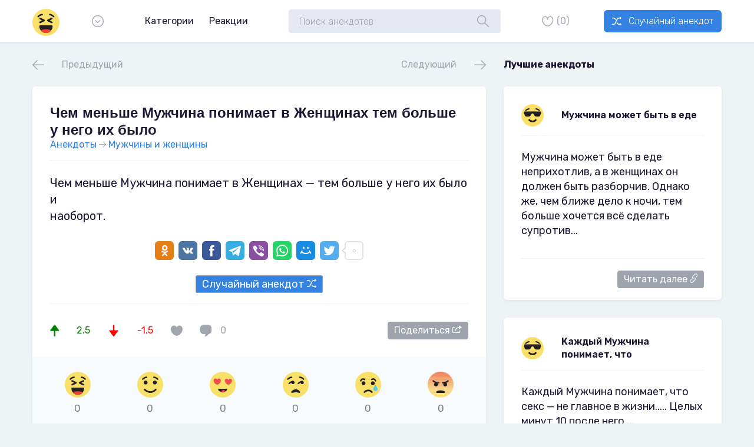

--- FILE ---
content_type: text/css
request_url: https://anekdod.com/templates/Default/fonts/icons/sharehub/style.css
body_size: 511
content:
@font-face {
  font-family: 'sharehub';
  src:  url('fonts/sharehub.eot');
  src:  url('fonts/sharehub.eot') format('embedded-opentype'),
    url('fonts/sharehub.ttf') format('truetype'),
    url('fonts/sharehub.woff') format('woff'),
    url('fonts/sharehub.svg') format('svg');
  font-weight: normal;
  font-style: normal;
}

[class^="icon-"] {
  /* use !important to prevent issues with browser extensions that change fonts */
  font-family: 'sharehub' !important;
  speak: none;
  font-style: normal;
  font-weight: normal;
  font-variant: normal;
  text-transform: none;
  line-height: 1;

  /* Better Font Rendering =========== */
  -webkit-font-smoothing: antialiased;
  -moz-osx-font-smoothing: grayscale;
}
.icon-Arrow_Down:before {
  content: "\e973";
}
.icon-Arrow_Left:before {
  content: "\e974";
}
.icon-Arrow_Right:before {
  content: "\e975";
}
.icon-Comment_Full:before {
  content: "\e9a1";
}
.icon-Downvote:before {
  content: "\e9bc";
}
.icon-Favorite_Full:before {
  content: "\e9bf";
}
.icon-Favotire_empty:before {
  content: "\e9c0";
}
.icon-Link:before {
  content: "\e9cc";
}
.icon-Randomize:before {
  content: "\e9e7";
}
.icon-Reply:before {
  content: "\e9e8";
}
.icon-Search:before {
  content: "\e9f8";
}
.icon-Share:before {
  content: "\e9f9";
}
.icon-Submit_Tick:before {
  content: "\e9fb";
}
.icon-Upvote:before {
  content: "\ea1d";
}

--- FILE ---
content_type: text/css
request_url: https://anekdod.com/templates/Default/css/style.css
body_size: 4853
content:
@import "../vendor/bootstrap/v4/css/bootstrap-grid.css";
/*! normalize.css v3.0.2 | MIT License | git.io/normalize */
html {
    font-family: sans-serif;
    -ms-text-size-adjust: 100%;
    -webkit-text-size-adjust: 100%;
}
body {
    margin: 0;
}
aside,
footer,
header,
main,
nav {
    display: block;
}
a {
    background-color: transparent;
}
a:active,
a:hover {
    outline: 0;
}
h1 {
    font-size: 2em;
    margin: 0.67em 0;
}
img {
    border: 0;
}
input,
select {
    color: inherit;
    font: inherit;
    margin: 0;
}
select {
    text-transform: none;
}
input[type="submit"] {
    -webkit-appearance: button;
    cursor: pointer;
}
input::-moz-focus-inner {
    border: 0;
    padding: 0;
}
input {
    line-height: normal;
}
input[type="search"] {
    -webkit-appearance: textfield;
    -moz-box-sizing: content-box;
    -webkit-box-sizing: content-box;
    box-sizing: content-box;
}
input[type="search"]::-webkit-search-cancel-button,
input[type="search"]::-webkit-search-decoration {
    -webkit-appearance: none;
}
/*! Source: https://github.com/h5bp/html5-boilerplate/blob/master/src/css/main.css */
@media print {
    *,
    *:before,
    *:after {
        background: transparent !important;
        color: #000 !important;
        box-shadow: none !important;
        text-shadow: none !important;
    }
    a,
    a:visited {
        text-decoration: underline;
    }
    a[href]:after {
        content: " (" attr(href) ")";
    }
    a[href^="#"]:after,
    a[href^="javascript:"]:after {
        content: "";
    }
    img {
        page-break-inside: avoid;
    }
    img {
        max-width: 100% !important;
    }
    p {
        orphans: 3;
        widows: 3;
    }
    select {
        background: #fff !important;
    }
}
* {
    -webkit-box-sizing: border-box;
    -moz-box-sizing: border-box;
    box-sizing: border-box;
}
*:before,
*:after {
    -webkit-box-sizing: border-box;
    -moz-box-sizing: border-box;
    box-sizing: border-box;
}
html {
    font-size: 10px;
    -webkit-tap-highlight-color: rgba(0, 0, 0, 0);
}

input,
select {
    font-family: inherit;
    font-size: inherit;
    line-height: inherit;
}
a {
    color: #337ab7;
    text-decoration: none;
}
a:hover,
a:focus {
    color: #23527c;
    text-decoration: underline;
}
a:focus {
    outline: thin dotted;
    outline: 5px auto -webkit-focus-ring-color;
    outline-offset: -2px;
}
img {
    vertical-align: middle;
}
ul {
    margin-top: 0;
    margin-bottom: 10px;
}
ul ul {
    margin-bottom: 0;
}
label {
    display: inline-block;
    max-width: 100%;
    margin-bottom: 5px;
    font-weight: bold;
}
input[type="search"] {
    -webkit-box-sizing: border-box;
    -moz-box-sizing: border-box;
    box-sizing: border-box;
}
.form-control {
    display: block;
    width: 100%;
    height: 34px;
    padding: 6px 12px;
    font-size: 14px;
    line-height: 1.42857143;
    color: #555555;
    background-color: #ffffff;
    background-image: none;
    border: 1px solid #cccccc;
    border-radius: 4px;
    -webkit-box-shadow: inset 0 1px 1px rgba(0, 0, 0, 0.075);
    box-shadow: inset 0 1px 1px rgba(0, 0, 0, 0.075);
    -webkit-transition: border-color ease-in-out 0.15s, box-shadow ease-in-out 0.15s;
    -o-transition: border-color ease-in-out 0.15s, box-shadow ease-in-out 0.15s;
    transition: border-color ease-in-out 0.15s, box-shadow ease-in-out 0.15s;
}
.form-control:focus {
    border-color: #66afe9;
    outline: 0;
    -webkit-box-shadow: inset 0 1px 1px rgba(0, 0, 0, 0.075), 0 0 8px rgba(102, 175, 233, 0.6);
    box-shadow: inset 0 1px 1px rgba(0, 0, 0, 0.075), 0 0 8px rgba(102, 175, 233, 0.6);
}
.form-control::-moz-placeholder {
    color: #999999;
    opacity: 1;
}
.form-control:-ms-input-placeholder {
    color: #999999;
}
.form-control::-webkit-input-placeholder {
    color: #999999;
}
input[type="search"] {
    -webkit-appearance: none;
}
@-ms-viewport {
    width: device-width;
}

body {
    font-family: "Rubik", sans-serif;
    background-color: #eef3f6;
    font-size: 16px;
    color: #1e1633;
    line-height: 1.4;
    font-weight: 400;
    text-rendering: optimizeLegibility;
    -webkit-font-smoothing: antialiased;
    -moz-osx-font-smoothing: grayscale;
}
h1 {
    color: #1e1633;
    font-family: "Signika", sans-serif;
    font-weight: 300;
    margin: 0;
}
h1 {
    font-size: 24px;
    line-height: 1.24;
}
h2 {
    color: #1e1633;
    font-family: "Signika", sans-serif;
    font-weight: 300;
    margin: 0;
}
h2 {
    font-size: 22px;
    line-height: 1.24;
}
p {
    margin: 0 0 10px;
}
img {
    width: 100%;
    height: auto;
    image-rendering: auto;
}
a {
    color: #3482e2;
}
a:hover,
a:visited,
a:active,
a:link {
    color: #3482e2;
    text-decoration: none;
}
ul {
    padding: 0;
    margin: 0;
    list-style: none;
}
label {
    margin: 0;
}
[class^="icon-"] {
    color: #a1a5ae;
    font-size: 16px;
}

input.form-control {
    height: 40px;
    padding: 6px 18px;
    font-weight: 300;
    font-size: 16px;
    -webkit-box-shadow: none !important;
    box-shadow: none !important;
}
input.form-control:focus {
    border-color: #3482e2;
}
input.form-control::-webkit-input-placeholder {
    color: #9fa3ac;
    font-weight: 300;
    font-size: 16px;
}
input.form-control::-moz-placeholder {
    color: #9fa3ac;
    font-weight: 300;
    font-size: 16px;
}
input.form-control:-ms-input-placeholder {
    color: #9fa3ac;
    font-weight: 300;
    font-size: 16px;
}
input.form-control:-moz-placeholder {
    color: #1e1633;
    font-weight: 300;
    font-size: 16px;
}
.sh-btn {
    height: 38px;
    padding-left: 12px;
    padding-right: 12px;
    background-color: #3482e2;
    font-weight: 300;
    border-radius: 6px;
    border: solid 2px #3482e2;
    align-items: center;
    display: -moz-box;
    display: -ms-flexbox;
    display: -webkit-flex;
    display: flex;
}
.sh-btn i {
    margin-right: 12px;
}
.sh-btn,
.sh-btn i {
    color: #ffffff;
    -webkit-transition: 0.7s;
    -o-transition: 0.7s;
    transition: 0.7s;
}
.sh-btn:visited,
.sh-btn:active,
.sh-btn:link,
.sh-btn:visited i,
.sh-btn:active i,
.sh-btn:link i {
    color: #ffffff;
}
.sh-btn:hover {
    background-color: #ffffff;
}
.sh-btn:hover,
.sh-btn:hover i {
    color: #3482e2;
}
.sh-btn-icon {
    align-items: center;
    display: -moz-inline-box;
    display: -ms-inline-flexbox;
    display: -webkit-inline-flex;
    display: inline-flex;
}
.sh-btn-icon > i {
    font-size: 20px;
    cursor: pointer;
}
.sh-btn-icon > i,
.sh-btn-icon > span {
    color: #a1a5ae;
    -webkit-transition: 0.4s;
    -o-transition: 0.4s;
    transition: 0.4s;
}
.sh-btn-icon:hover > i,
.sh-btn-icon:hover > span {
    color: #1e1633;
}
.sh-btn-icon.active > i {
    color: #3482e2;
}
.sh-logo {
    display: inline-block;
    width: 46px;
    height: 42px;
}
.sh-logo img {
    max-width: 100%;
    width: auto;
    height: auto;
}
.sh-logo img:not(:first-child) {
    display: none;
}
.sh-logo__invert {
    z-index: 100;
}
.sh-logo__invert img:first-child {
    display: none;
}
.sh-logo__invert img:last-child {
    display: block;
}
.sh-avatar {
    display: block;
    background-color: #ffffff;
    border-radius: 6px;
    min-width: 38px;
    width: 38px;
    height: 38px;
}
.sh-content-head {
    padding-top: 26px;
    padding-bottom: 26px;
    align-items: center;
    flex-wrap: wrap;
    justify-content: space-between;
    display: -moz-box;
    display: -ms-flexbox;
    display: -webkit-flex;
    display: flex;
}
.sh-content-head__flex-off {
    display: block;
}
.sh-content-head__btn-prev i {
    margin-right: 30px;
}
@media only screen and (max-width: 479px) {
    .sh-content-head__btn-prev span {
        display: none;
    }
}
.sh-content-head__btn-next span {
    margin-right: 30px;
}
@media only screen and (max-width: 479px) {
    .sh-content-head__btn-next span {
        display: none;
    }
}
.sh-content-head .row [class^="col-"] {
    align-items: center;
    display: -moz-box;
    display: -ms-flexbox;
    display: -webkit-flex;
    display: flex;
}
.sh-content-head__navigation {
    width: 100%;
    justify-content: space-between;
    display: -moz-box;
    display: -ms-flexbox;
    display: -webkit-flex;
    display: flex;
}
@media only screen and (max-width: 1024px) {
    .sh-content-head__navigation {
        margin-bottom: 20px;
    }
}
.sh-content-head__right-col {
    width: 100%;
    justify-content: space-between;
    display: -moz-box;
    display: -ms-flexbox;
    display: -webkit-flex;
    display: flex;
}
.sh-content-head__text div {
    font-weight: 700;
}
.sh-section {
    padding: 30px 30px 0;
    margin-bottom: 30px;
    background-color: #ffffff;
    border-radius: 6px;
    -webkit-box-shadow: 0px 2px 6px -2px rgba(0, 0, 0, 0.1);
    box-shadow: 0px 2px 6px -2px rgba(0, 0, 0, 0.1);
}
.sh-section__wrap {
    visibility: hidden;
}
.sh-section__wrap.sh-section__isotope-init {
    visibility: visible;
}
.sh-section__head,
.sh-section__content {
    border-bottom: solid 1px #f3f3f3;
}
.sh-section__head {
    padding-bottom: 15px;
    align-items: center;
    display: -moz-box;
    display: -ms-flexbox;
    display: -webkit-flex;
    display: flex;
}
.sh-section__avatar {
    margin-right: 30px;
}
.sh-section__name {
    display: block;
    margin-right: 10px;
    font-weight: 600;
}
.sh-section__name:visited,
.sh-section__name:active,
.sh-section__name:link {
    color: #1e1633;
}
.sh-section__passed {
    display: block;
    color: #9fa3ac;
}
.sh-section__content {
    padding-top: 24px;
}
.sh-section__content > p {
    font-size: 18px;
}
.sh-section__image {
    position: relative;
}
.sh-section__image img {
    border-radius: 6px;
}
.sh-section__footer {
    padding-top: 20px;
    padding-bottom: 30px;
    flex-wrap: wrap;
    align-items: center;
    display: -moz-box;
    display: -ms-flexbox;
    display: -webkit-flex;
    display: flex;
    justify-content: space-between;
}
.sh-section__footer .sh-btn-icon {
    margin-top: 10px;
}
.sh-section__btn-upvote,
.sh-section__btn-downvote,
.sh-section__btn-like,
.sh-section__btn-comment {
    margin-right: 30px;
}
.sh-section__btn-comment span,
.sh-section__btn-downvote span,
.sh-section__btn-upvote span {
    margin-left: 15px;
}
.sh-section__btn-awesome {
    padding: 3px 10px;
    margin-top: 10px;
    background-color: #9fa3ac;
    border: solid 1px #9fa3ac;
    border-radius: calc(6px * 0.6);
    text-align: center;
    -webkit-transition: 0.7s;
    -o-transition: 0.7s;
    transition: 0.7s;
}
.sh-section__btn-awesome:visited,
.sh-section__btn-awesome:active,
.sh-section__btn-awesome:link {
    color: #ffffff;
}
.sh-section__btn-awesome:hover {
    background-color: #ffffff;
    color: #9fa3ac;
}
.sh-section__btns-right {
    margin-left: auto;
    align-items: center;
    display: -moz-box;
    display: -ms-flexbox;
    display: -webkit-flex;
    display: flex;
}
.sh-section__feeling {
    padding: 15px 15px 20px;
    margin: 0 -30px;
    background-color: #f7fbfd;
    border-bottom-right-radius: 6px;
    border-bottom-left-radius: 6px;
}
.sh-add-comment {
    padding: 26px 30px;
    margin-bottom: 30px;
    background-color: #ffffff;
    border-radius: 6px;
    -webkit-box-shadow: 0px 2px 6px -2px rgba(0, 0, 0, 0.1);
    box-shadow: 0px 2px 6px -2px rgba(0, 0, 0, 0.1);
}
.sh-add-comment form input.form-control {
    background-color: #e9e9e9;
    padding: 0 10px;
}
.sh-add-comment__content {
    margin-top: 50px;
    align-items: center;
    flex-wrap: wrap;
    display: -moz-box;
    display: -ms-flexbox;
    display: -webkit-flex;
    display: flex;
}
.sh-add-comment__content > span {
    color: #9fa3ac;
}
.sh-comments {
    margin-bottom: 30px;
}
.sh-comments__head {
    padding-bottom: 20px;
    border-bottom: solid 1px #e6e9f1;
    flex-wrap: wrap;
    display: -moz-box;
    display: -ms-flexbox;
    display: -webkit-flex;
    display: flex;
}
.sh-comments__title {
    margin-bottom: 10px;
    font-size: 18px;
    font-weight: 600;
}
.sh-comments__section {
    margin-top: 30px;
    display: -moz-box;
    display: -ms-flexbox;
    display: -webkit-flex;
    display: flex;
}
.sh-comments__section p {
    margin-top: 15px;
}
.sh-comments__avatar {
    margin-right: 30px;
}
.sh-comments__content {
    width: 100%;
}
.sh-comments__name {
    white-space: pre;
    font-weight: 600;
}
.sh-comments__name:visited,
.sh-comments__name:active,
.sh-comments__name:link {
    color: #1e1633;
}
.sh-comments__passed {
    color: #9fa3ac;
}
.sh-comments__info {
    margin-top: 5px;
}
.sh-comments__info .sh-btn-icon {
    margin-right: 30px;
    margin-top: 10px;
}
.sh-comments__info .sh-btn-icon span {
    margin-left: 15px;
}
.sh-feeling {
    justify-content: space-around;
    display: -moz-box;
    display: -ms-flexbox;
    display: -webkit-flex;
    display: flex;
}
@media only screen and (max-width: 768px) {
    .sh-feeling {
        flex-wrap: wrap;
        justify-content: space-around;
    }
}
.sh-feeling a {
    width: 44px;
    margin: 15px 4px 0;
    text-align: center;
}
.sh-header {
    position: relative;
    padding-top: 15px;
    padding-bottom: 15px;
    background-color: #ffffff;
    border-bottom: solid 1px #e5e9ec;
    z-index: 100000;
    -webkit-box-shadow: 0px 1px 2px -1px rgba(0, 0, 0, 0.1);
    box-shadow: 0px 1px 2px -1px rgba(0, 0, 0, 0.1);
}
.sh-header > .container {
    flex-wrap: wrap;
    align-items: center;
    align-content: center;
    display: -moz-box;
    display: -ms-flexbox;
    display: -webkit-flex;
    display: flex;
}
@media only screen and (min-width: 1211px) {
    .sh-header > .container {
        justify-content: space-between;
    }
}
.sh-header > .container.static {
    position: static;
}
.sh-header .sh-logo {
    margin-right: 16px;
}
.sh-header__btn-dropdown {
    margin-right: 30px;
}
.sh-header__btn-dropdown i {
    color: #a1a5ae;
}
.sh-header__btn-notification i {
    color: #4bc071;
}

.sh-header__menu > li {
    display: inline-block;
}
.sh-header__menu > li:not(:last-child) {
    margin-right: 22px;
}
.sh-header__menu > li a {
    color: #1e1633;
}
.sh-header__menu > li.active > a {
    color: #3482e2;
}
.sh-header__menu-transition {
    position: absolute;
    bottom: 100%;
    left: 0;
    z-index: 10;
}
.sh-header__nav {
    display: none;
    position: absolute;
    width: 100%;
    padding: 24px;
    top: 100%;
    left: 0;
    right: 0;
    background-color: #ffffff;
    background-image: url("../images/menu-bg.jpg");
    background-position: cover;
    border-top: solid 1px #e5e9ec;
    border-bottom: solid 1px #e6e9f1;
}
.sh-header__nav > .container {
    flex-wrap: wrap;
    justify-content: space-around;
    display: -moz-box;
    display: -ms-flexbox;
    display: -webkit-flex;
    display: flex;
}
.sh-header__nav > .container ul {
    margin: 15px 0;
    flex-direction: column;
    display: -moz-box;
    display: -ms-flexbox;
    display: -webkit-flex;
    display: flex;
}
@media only screen and (max-width: 768px) {
    .sh-header__nav > .container ul {
        width: 50%;
    }
}
.sh-header__nav > .container ul li {
    text-align: center;
}
.sh-header__nav > .container ul li:not(:first-child) {
    margin-top: 8px;
}
.sh-header__nav > .container ul li a:hover {
    color: #3482e2;
    text-decoration: underline;
}
.sh-header__nav-feeling {
    margin: 0 -30px;
    margin-bottom: 15px;
}
@media only screen and (min-width: 769px) {
    .sh-header__nav-feeling {
        justify-content: space-between;
    }
}
@media only screen and (max-width: 768px) {
    .sh-header__nav-feeling {
        justify-content: space-around;
    }
}
.sh-header__nav-feeling a {
    width: 100px;
    padding-left: 15px;
    padding-right: 15px;
    margin-left: 0;
    margin-right: 0;
    text-align: center;
}
.sh-header__search {
    position: relative;
}
.sh-header__search label input {
    padding-right: 40px;
    max-width: 100%;
    background-color: #e6e9f1;
    border: none;
    outline: none;
}
@media only screen and (min-width: 1484px) {
    .sh-header__search label input {
        width: 320px;
    }
}
@media only screen and (max-width: 1483px) and (min-width: 769px) {
    .sh-header__search label input {
        width: 360px;
    }
}
@media only screen and (max-width: 768px) {
    .sh-header__search,
    .sh-header__search label,
    .sh-header__search input {
        width: 100%;
    }
}
.sh-header__search i {
    position: absolute;
    top: 50%;
    right: 20px;
    margin-top: -10px;
    font-size: 20px;
}
@media only screen and (min-width: 1484px) {
    .sh-header__menu,
    .sh-header__search {
        margin-right: 30px;
    }
}
@media only screen and (min-width: 769px) and (max-width: 1483px) {
    .sh-header__menu,
    .sh-header__search {
        margin-right: 30px;
    }
}
.sh-header__control {
    position: relative;
    flex-wrap: wrap;
    justify-content: space-between;
    align-items: center;
    display: -moz-box;
    display: -ms-flexbox;
    display: -webkit-flex;
    display: flex;
}
@media only screen and (min-width: 1484px) {
    .sh-header__control {
        width: 100px;
    }
}
@media only screen and (max-width: 1483px) {
    .sh-header__control a {
        margin-right: 20px;
    }
}
@media only screen and (max-width: 1210px) {
    .sh-header .sh-logo,
    .sh-header__btn-dropdown,
    .sh-header__menu,
    .sh-header__search,
    .sh-header__control {
        margin-bottom: 10px;
    }
}
.sh-header__btn-dropdown {
    position: relative;
}
.sh-header__btn-dropdown i {
    cursor: pointer;
    -webkit-transition: 0.7s;
    -o-transition: 0.7s;
    transition: 0.7s;
}
.sh-header__btn-dropdown.active {
    z-index: 100;
}
.sh-header__btn-dropdown.active i {
    color: #ffffff;
    -webkit-transform: rotate(180deg);
    -ms-transform: rotate(180deg);
    -o-transform: rotate(180deg);
    transform: rotate(180deg);
}
.sh-header__dropdown {
    display: none;
    position: absolute;
    width: 240px;
    padding: 70px 30px 22px;
    top: -20px;
    left: -15px;
    background-color: #3482e2;
    z-index: 10;
    -webkit-box-shadow: 0px 2px 6px -2px rgba(0, 0, 0, 0.1);
    box-shadow: 0px 2px 6px -2px rgba(0, 0, 0, 0.1);
}
.sh-header__dropdown li:not(:first-child) {
    margin-top: 14px;
}
.sh-header__dropdown li a:visited,
.sh-header__dropdown li a:active,
.sh-header__dropdown li a:link {
    color: #ffffff;
}
.sh-footer {
    padding: 40px 15px 70px;
    display: -moz-box;
    display: -ms-flexbox;
    display: -webkit-flex;
    display: flex;
    justify-content: center;
    align-items: center;
    text-align: center;
}
.green i,
.green span {
    color: #008000 !important;
}
.red i,
.red span {
    color: #ff0000 !important;
}

/*---Dialog and popup Windows jQuery UI---*/
.ui-front {
    z-index: 1000;
}

.ui-widget-overlay {
    background: #000;
    opacity: 0.5;
    left: 0;
    top: 0;
    right: 0;
    bottom: 0;
    position: fixed;
}
.ui-helper-clearfix:after {
    clear: both;
    content: ".";
    display: block;
    height: 0;
    visibility: hidden;
}
.ui-helper-clearfix {
    display: inline-block;
}
* html .ui-helper-clearfix {
    height: 1%;
}
.ui-helper-clearfix {
    display: block;
}
.ui-dialog {
    text-align: left;
    overflow: hidden;
    padding: 0;
    position: absolute;
    width: 370px;
    border-radius: 2px;
    box-shadow: 0 8px 40px -10px rgba(0, 0, 0, 0.3);
    border: 1px solid #e6e6e6;
    border-color: rgba(0, 0, 0, 0.1);
    background-color: #f7f7f7;
    background-clip: padding-box;
    outline: none;
}
.ui-dialog-titlebar {
    padding: 20px 20px;
    position: relative;
}
.ui-dialog-title {
    float: left;
    font-weight: bold;
    font-size: 1.15em;
}
.ui-dialog-titlebar-close {
    position: absolute;
    right: 10px;
    top: 50%;
    margin-top: -16px !important;
    height: 23px !important;
    width: 32px;
    border: 0 none !important;
    background-color: inherit !important;
    box-shadow: none !important;
    padding: 0px !important;
}
.ui-dialog-titlebar-close .ui-icon {
    display: block;
    margin: 10px auto 0 auto;
    width: 12px;
    height: 12px;
    background-image: url([data-uri]);
    -webkit-background-size: 12px auto;
    background-size: 12px auto;
    opacity: 0.5;
}
.ui-button {
    float: right;
    border: 0 none;
    display: inline-block;
    vertical-align: middle;
    cursor: pointer;
    height: 36px;
    border-radius: 18px;
    line-height: 22px;
    outline: none;
    background-color: #3394e6;
    color: #fff;
    border: 0 none;
    padding: 7px 22px;
    text-decoration: none !important;
    box-shadow: 0 1px 2px 0 rgba(0, 0, 0, 0.2);
    -webkit-box-shadow: 0 1px 2px 0 rgba(0, 0, 0, 0.2);
    -moz-box-sizing: border-box;
    -webkit-box-sizing: border-box;
    box-sizing: border-box;
    -webkit-transition: all ease 0.1s;
    transition: all ease 0.1s;
}
.ui-dialog-titlebar-close:hover .ui-icon {
    opacity: 1;
}
.ui-icon,
.ui-button-icon-only {
    overflow: hidden;
    text-indent: -9999px;
}
.ui-dialog label {
    color: #575757;
}
.ui-dialog-content {
    padding: 20px;
    border: 1px solid #fff;
    overflow: auto;
    position: relative;
    zoom: 1;
}
.loginbox.ui-dialog,
.loginbox .ui-dialog-content {
    overflow: visible !important;
}
.ui-dialog-content h2 {
    display: inline;
    font-size: 1em;
    font-weight: bold;
}
.ui-dialog .ui-dialog-buttonpane {
    padding: 20px;
    text-align: center;
}
.ui-dialog .ui-resizable-se {
    bottom: 3px;
    height: 14px;
    right: 3px;
    width: 14px;
}
.ui-draggable .ui-dialog-titlebar {
    cursor: move;
}
.ui-state-error {
    background: #fef1ec 50% 50% repeat-x !important;
    border: 1px solid #cd0a0a;
    color: #cd0a0a;
}
.ui-button {
    margin: 0 3px;
}
.ui-helper-hidden-accessible {
    display: none;
}

#favmod-count {
    margin-left: 5px;
}

.sh-section__image {
    position: relative;
    text-align: left;
    color: white;
}
.top-left {
    position: absolute;
    top: 15px;
    left: 15px;
    margin-right: 15px;
}

.navigation {
    text-align: center;
    clear: both;
    display: block;
    line-height: 20px;
    cursor: default;
    margin-bottom: 15px;
    margin-right: 3px;
    padding: 8px;
}
.navigation span {
    color: #fff;
}
.navigation span {
    text-decoration: none;
    text-align: center;
    border-radius: 3px;
    color: #fff;
    display: inline-block;
    padding: 8px 15px 8px 15px;
    background: #3482e2;
}
.navigation span:hover {
    background: #3482e2;
    text-decoration: none;
}
.navigation a {
    background: #818181;
    border-radius: 3px;
    color: #fff;
    display: inline-block;
    padding: 8px 15px 8px 15px;
    text-align: center;
    text-decoration: none;
}
.navigation a:hover {
    color: #fff;
    background: #363739;
    text-decoration: none;
}
.share {
    text-align: center;
    margin: 15px;
    padding: 10px 0;
}
.share-active {
    background-color: #e0e2e6;
    border-radius: 5px;
}

@media (max-width: 768px) {
    .sh-section__content {
        font-size: 16px;
    }
}
@media (min-width: 769px) and (max-width: 1024px) {
    .sh-section__content {
        font-size: 26px;
    }
}
@media (min-width: 1025px) and (max-width: 1209px) {
    .sh-section__content {
        font-size: 20px;
    }
}
@media (min-width: 1210px) {
    .sh-section__content {
        font-size: 26px;
    }
}

--- FILE ---
content_type: text/css
request_url: https://anekdod.com/templates/Default/vendor/bootstrap/v4/css/bootstrap-grid.css
body_size: 576
content:
@-ms-viewport {
    width: device-width;
}
html {
    box-sizing: border-box;
    -ms-overflow-style: scrollbar;
}

*,
*::before,
*::after {
    box-sizing: inherit;
}

.container {
    position: relative;
    margin-left: auto;
    margin-right: auto;
    padding-right: 15px;
    padding-left: 15px;
}
@media (min-width: 480px) {
    .container {
        padding-right: 15px;
        padding-left: 15px;
    }
}
@media (min-width: 769px) {
    .container {
        padding-right: 15px;
        padding-left: 15px;
    }
}
@media (min-width: 1025px) {
    .container {
        padding-right: 15px;
        padding-left: 15px;
    }
}
@media (min-width: 1210px) {
    .container {
        padding-right: 15px;
        padding-left: 15px;
    }
}
@media (min-width: 480px) {
    .container {
        width: 450px;
        max-width: 100%;
    }
}
@media (min-width: 769px) {
    .container {
        width: 740px;
        max-width: 100%;
    }
}
@media (min-width: 1025px) {
    .container {
        width: 992px;
        max-width: 100%;
    }
}
@media (min-width: 1210px) {
    .container {
        width: 1200px;
        max-width: 100%;
    }
}

.row {
    display: flex;
    flex-wrap: wrap;
    margin-right: -15px;
    margin-left: -15px;
}
@media (min-width: 480px) {
    .row {
        margin-right: -15px;
        margin-left: -15px;
    }
}
@media (min-width: 769px) {
    .row {
        margin-right: -15px;
        margin-left: -15px;
    }
}
@media (min-width: 1025px) {
    .row {
        margin-right: -15px;
        margin-left: -15px;
    }
}
@media (min-width: 1210px) {
    .row {
        margin-right: -15px;
        margin-left: -15px;
    }
}

.col-sm-12,
.col-lg-4,
.col-lg-6,
.col-lg-8,
.col-lg-12 {
    position: relative;
    width: 100%;
    min-height: 1px;
    padding-right: 15px;
    padding-left: 15px;
}
@media (min-width: 480px) {
    .col-sm-12,
    .col-lg-4,
    .col-lg-6,
    .col-lg-8,
    .col-lg-12 {
        padding-right: 15px;
        padding-left: 15px;
    }
}
@media (min-width: 769px) {
    .col-sm-12,
    .col-lg-4,
    .col-lg-6,
    .col-lg-8,
    .col-lg-12 {
        padding-right: 15px;
        padding-left: 15px;
    }
}
@media (min-width: 1025px) {
    .col-sm-12,
    .col-lg-4,
    .col-lg-6,
    .col-lg-8,
    .col-lg-12 {
        padding-right: 15px;
        padding-left: 15px;
    }
}
@media (min-width: 1210px) {
    .col-sm-12,
    .col-lg-4,
    .col-lg-6,
    .col-lg-8,
    .col-lg-12 {
        padding-right: 15px;
        padding-left: 15px;
    }
}

@media (min-width: 480px) {
    .col-sm-12 {
        flex: 0 0 100%;
        max-width: 100%;
    }
}
@media (min-width: 1025px) {
    .col-lg-4 {
        flex: 0 0 33.33333%;
        max-width: 33.33333%;
    }

    .col-lg-6 {
        flex: 0 0 50%;
        max-width: 50%;
    }

    .col-lg-8 {
        flex: 0 0 66.66667%;
        max-width: 66.66667%;
    }

    .col-lg-12 {
        flex: 0 0 100%;
        max-width: 100%;
    }
}
@media (max-width:767px){
    .hidden-xs{
        display:none!important
    }
}
@media (min-width:768px) and (max-width:991px){
    .hidden-sm{
        display:none!important
    }
}
@media (min-width:992px) and (max-width:1199px){
    .hidden-md{
        display:none!important
    }
}
@media (min-width:1200px){
    .hidden-lg{
        display:none!important
    }
}

--- FILE ---
content_type: image/svg+xml
request_url: https://anekdod.com/templates/Default/fonts/icons/sharehub/svg/Doubt.svg
body_size: 1241
content:
<?xml version="1.0" encoding="utf-8"?>
<!-- Generator: Adobe Illustrator 16.0.0, SVG Export Plug-In . SVG Version: 6.00 Build 0)  -->
<!DOCTYPE svg PUBLIC "-//W3C//DTD SVG 1.1//EN" "http://www.w3.org/Graphics/SVG/1.1/DTD/svg11.dtd">
<svg version="1.1" id="Layer_1" xmlns="http://www.w3.org/2000/svg" xmlns:xlink="http://www.w3.org/1999/xlink" x="0px" y="0px"
	 width="144.441px" height="144.441px" viewBox="0 0 144.441 144.441" enable-background="new 0 0 144.441 144.441"
	 xml:space="preserve">
<g>
	<g>
		<circle fill="#F8E069" cx="72.221" cy="72.221" r="72.221"/>
	</g>
</g>
<g>
	<g>
		<path fill="#231F20" d="M115.782,45.281c-1.026,0-2.053-0.392-2.837-1.176c-8.893-8.893-17.711-9.142-17.798-9.142
			c-2.215,0-4.012-1.797-4.012-4.013c0-2.215,1.797-4.012,4.012-4.012c0.489,0,12.11,0.131,23.472,11.492
			c1.567,1.566,1.567,4.107,0,5.674C117.836,44.89,116.809,45.281,115.782,45.281z"/>
	</g>
</g>
<g>
	<g>
		<path fill="#231F20" d="M28.659,45.281c-1.026,0-2.054-0.392-2.837-1.176c-1.567-1.566-1.567-4.107,0-5.674
			C37.184,27.07,48.805,26.939,49.293,26.939c2.216,0,4.013,1.797,4.013,4.012c0,2.207-1.78,3.997-3.983,4.013
			c-0.422,0.008-8.974,0.29-17.826,9.142C30.712,44.89,29.686,45.281,28.659,45.281z"/>
	</g>
</g>
<g>
	<g>
		<path fill="#231F20" d="M87.123,69.354c-1.026,0-2.053-0.392-2.836-1.175c-1.568-1.566-1.568-4.107,0-5.674
			c11.361-11.362,22.981-11.493,23.471-11.493c2.216,0,4.013,1.797,4.013,4.013c0,2.206-1.78,3.996-3.983,4.012
			c-0.422,0.008-8.974,0.29-17.827,9.143C89.177,68.963,88.15,69.354,87.123,69.354z"/>
	</g>
</g>
<g>
	<g>
		<path fill="#231F20" d="M51.586,113.489c0,0,20.635-24.073,41.27,0C92.855,113.489,74.8,106.611,51.586,113.489z"/>
	</g>
	<g>
		<path fill="#231F20" d="M92.854,118.075c-0.541,0-1.09-0.097-1.619-0.296c-0.122-0.046-7.546-2.762-18.632-2.762
			c-6.657,0-13.291,0.965-19.713,2.868c-1.948,0.579-4.045-0.197-5.151-1.901c-1.105-1.707-0.956-3.936,0.366-5.479
			c0.431-0.501,10.708-12.3,24.881-12.3c8.393,0,16.159,4.035,23.09,11.996c0.856,0.833,1.388,1.999,1.388,3.288
			c0,2.513-2.02,4.554-4.525,4.586C92.91,118.075,92.882,118.075,92.854,118.075z"/>
	</g>
</g>
<g>
	<g>
		<path fill="#231F20" d="M103.172,60.184c0,2.85,2.311,5.159,5.159,5.159l0,0c2.849,0,5.158-2.31,5.158-5.159l0,0
			c0-2.849-2.31-5.158-5.158-5.158l0,0C105.482,55.025,103.172,57.335,103.172,60.184L103.172,60.184z"/>
	</g>
	<g>
		<path fill="#231F20" d="M108.331,69.354c-5.057,0-9.171-4.114-9.171-9.171s4.114-9.171,9.171-9.171s9.171,4.114,9.171,9.171
			S113.388,69.354,108.331,69.354z"/>
	</g>
</g>
<g>
	<g>
		<path fill="#231F20" d="M35.537,69.354c-1.026,0-2.053-0.392-2.837-1.175c-1.567-1.566-1.567-4.107,0-5.674
			c11.362-11.362,22.982-11.493,23.472-11.493c2.215,0,4.012,1.797,4.012,4.013c0,2.206-1.779,3.996-3.982,4.012
			c-0.423,0.008-8.975,0.29-17.827,9.143C37.59,68.963,36.563,69.354,35.537,69.354z"/>
	</g>
</g>
<g>
	<g>
		<path fill="#231F20" d="M51.586,60.184c0,2.85,2.31,5.159,5.159,5.159l0,0c2.849,0,5.158-2.31,5.158-5.159l0,0
			c0-2.849-2.31-5.158-5.158-5.158l0,0C53.896,55.025,51.586,57.335,51.586,60.184L51.586,60.184z"/>
	</g>
	<g>
		<path fill="#231F20" d="M56.745,69.354c-5.057,0-9.171-4.114-9.171-9.171s4.114-9.171,9.171-9.171s9.171,4.114,9.171,9.171
			S61.802,69.354,56.745,69.354z"/>
	</g>
</g>
</svg>


--- FILE ---
content_type: image/svg+xml
request_url: https://anekdod.com/templates/Default/fonts/icons/sharehub/svg/Angry.svg
body_size: 2012
content:
<?xml version="1.0" encoding="utf-8"?>
<!-- Generator: Adobe Illustrator 16.0.0, SVG Export Plug-In . SVG Version: 6.00 Build 0)  -->
<!DOCTYPE svg PUBLIC "-//W3C//DTD SVG 1.1//EN" "http://www.w3.org/Graphics/SVG/1.1/DTD/svg11.dtd">
<svg version="1.1" id="Layer_1" xmlns="http://www.w3.org/2000/svg" xmlns:xlink="http://www.w3.org/1999/xlink" x="0px" y="0px"
	 width="144px" height="144px" viewBox="0 0 144 144" enable-background="new 0 0 144 144" xml:space="preserve">
<g>
	<g>
		<defs>
			<circle id="SVGID_1_" cx="71.909" cy="71.909" r="71.909"/>
		</defs>
		<clipPath id="SVGID_2_">
			<use xlink:href="#SVGID_1_"  overflow="visible"/>
		</clipPath>
		<g clip-path="url(#SVGID_2_)">
			<path fill="#F7E06A" d="M0,144h143.818H0z"/>
		</g>
		<g clip-path="url(#SVGID_2_)">
			<rect y="142" fill="#F7E06A" width="144" height="2"/>
		</g>
		<g clip-path="url(#SVGID_2_)">
			<rect y="138" fill="#F7DF69" width="144" height="4"/>
		</g>
		<g clip-path="url(#SVGID_2_)">
			<rect y="136" fill="#F7DE69" width="144" height="2"/>
		</g>
		<g clip-path="url(#SVGID_2_)">
			<rect y="134" fill="#F7DD68" width="144" height="2"/>
		</g>
		<g clip-path="url(#SVGID_2_)">
			<rect y="131" fill="#F7DC67" width="144" height="3"/>
		</g>
		<g clip-path="url(#SVGID_2_)">
			<rect y="128" fill="#F7DB66" width="144" height="3"/>
		</g>
		<g clip-path="url(#SVGID_2_)">
			<rect y="126" fill="#F7DA66" width="144" height="2"/>
		</g>
		<g clip-path="url(#SVGID_2_)">
			<rect y="123" fill="#F6D865" width="144" height="3"/>
		</g>
		<g clip-path="url(#SVGID_2_)">
			<rect y="120" fill="#F6D764" width="144" height="3"/>
		</g>
		<g clip-path="url(#SVGID_2_)">
			<rect y="118" fill="#F6D663" width="144" height="2"/>
		</g>
		<g clip-path="url(#SVGID_2_)">
			<rect y="115" fill="#F6D563" width="144" height="3"/>
		</g>
		<g clip-path="url(#SVGID_2_)">
			<rect y="112" fill="#F6D462" width="144" height="3"/>
		</g>
		<g clip-path="url(#SVGID_2_)">
			<rect y="110" fill="#F6D361" width="144" height="2"/>
		</g>
		<g clip-path="url(#SVGID_2_)">
			<rect y="108" fill="#F6D361" width="144" height="2"/>
		</g>
		<g clip-path="url(#SVGID_2_)">
			<rect y="108" fill="#F6D261" width="143.818" height="0"/>
		</g>
		<g clip-path="url(#SVGID_2_)">
			<rect y="107" fill="#F6D160" width="144" height="1"/>
		</g>
		<g clip-path="url(#SVGID_2_)">
			<rect y="106" fill="#F6D060" width="144" height="1"/>
		</g>
		<g clip-path="url(#SVGID_2_)">
			<rect y="105" fill="#F6CF5F" width="144" height="1"/>
		</g>
		<g clip-path="url(#SVGID_2_)">
			<rect y="105" fill="#F6CE5F" width="143.818" height="0"/>
		</g>
		<g clip-path="url(#SVGID_2_)">
			<rect y="104" fill="#F6CD5E" width="144" height="1"/>
		</g>
		<g clip-path="url(#SVGID_2_)">
			<rect y="103" fill="#F6CC5E" width="144" height="1"/>
		</g>
		<g clip-path="url(#SVGID_2_)">
			<rect y="103" fill="#F6CB5D" width="143.818" height="0"/>
		</g>
		<g clip-path="url(#SVGID_2_)">
			<rect y="102" fill="#F6CA5D" width="144" height="1"/>
		</g>
		<g clip-path="url(#SVGID_2_)">
			<rect y="100" fill="#F5C95C" width="144" height="2"/>
		</g>
		<g clip-path="url(#SVGID_2_)">
			<rect y="99" fill="#F5C85C" width="144" height="1"/>
		</g>
		<g clip-path="url(#SVGID_2_)">
			<rect y="99" fill="#F5C75B" width="143.818" height="0"/>
		</g>
		<g clip-path="url(#SVGID_2_)">
			<rect y="98" fill="#F5C65B" width="144" height="1"/>
		</g>
		<g clip-path="url(#SVGID_2_)">
			<rect y="97" fill="#F5C55A" width="144" height="1"/>
		</g>
		<g clip-path="url(#SVGID_2_)">
			<rect y="96" fill="#F5C45A" width="144" height="1"/>
		</g>
		<g clip-path="url(#SVGID_2_)">
			<rect y="96" fill="#F5C359" width="143.818" height="0"/>
		</g>
		<g clip-path="url(#SVGID_2_)">
			<rect y="95" fill="#F5C259" width="144" height="1"/>
		</g>
		<g clip-path="url(#SVGID_2_)">
			<rect y="94" fill="#F5C158" width="144" height="1"/>
		</g>
		<g clip-path="url(#SVGID_2_)">
			<rect y="92" fill="#F5C058" width="144" height="2"/>
		</g>
		<g clip-path="url(#SVGID_2_)">
			<rect y="92" fill="#F5BF57" width="143.818" height="0"/>
		</g>
		<g clip-path="url(#SVGID_2_)">
			<rect y="91" fill="#F5BE57" width="144" height="1"/>
		</g>
		<g clip-path="url(#SVGID_2_)">
			<rect y="90" fill="#F5BD56" width="144" height="1"/>
		</g>
		<g clip-path="url(#SVGID_2_)">
			<rect y="89" fill="#F5BC56" width="144" height="1"/>
		</g>
		<g clip-path="url(#SVGID_2_)">
			<rect y="89" fill="#F5BB55" width="143.818" height="0"/>
		</g>
		<g clip-path="url(#SVGID_2_)">
			<rect y="88" fill="#F5BA55" width="144" height="1"/>
		</g>
		<g clip-path="url(#SVGID_2_)">
			<rect y="87" fill="#F5B955" width="144" height="1"/>
		</g>
		<g clip-path="url(#SVGID_2_)">
			<rect y="86" fill="#F5B854" width="144" height="1"/>
		</g>
		<g clip-path="url(#SVGID_2_)">
			<rect y="86" fill="#F4B754" width="143.818" height="0"/>
		</g>
		<g clip-path="url(#SVGID_2_)">
			<rect y="84" fill="#F4B653" width="144" height="2"/>
		</g>
		<g clip-path="url(#SVGID_2_)">
			<rect y="83" fill="#F4B553" width="144" height="1"/>
		</g>
		<g clip-path="url(#SVGID_2_)">
			<rect y="83" fill="#F4B452" width="143.818" height="0"/>
		</g>
		<g clip-path="url(#SVGID_2_)">
			<rect y="82" fill="#F4B352" width="144" height="1"/>
		</g>
		<g clip-path="url(#SVGID_2_)">
			<rect y="81" fill="#F4B251" width="144" height="1"/>
		</g>
		<g clip-path="url(#SVGID_2_)">
			<rect y="80" fill="#F4B151" width="144" height="1"/>
		</g>
		<g clip-path="url(#SVGID_2_)">
			<rect y="80" fill="#F4B050" width="143.818" height="0"/>
		</g>
		<g clip-path="url(#SVGID_2_)">
			<rect y="79" fill="#F4AF50" width="144" height="1"/>
		</g>
		<g clip-path="url(#SVGID_2_)">
			<rect y="78" fill="#F4AE4F" width="144" height="1"/>
		</g>
		<g clip-path="url(#SVGID_2_)">
			<rect y="76" fill="#F4AD4F" width="144" height="2"/>
		</g>
		<g clip-path="url(#SVGID_2_)">
			<rect y="76" fill="#F4AC4E" width="143.818" height="0"/>
		</g>
		<g clip-path="url(#SVGID_2_)">
			<rect y="75" fill="#F4AB4E" width="144" height="1"/>
		</g>
		<g clip-path="url(#SVGID_2_)">
			<rect y="74" fill="#F4AA4D" width="144" height="1"/>
		</g>
		<g clip-path="url(#SVGID_2_)">
			<rect y="73" fill="#F4A94D" width="144" height="1"/>
		</g>
		<g clip-path="url(#SVGID_2_)">
			<rect y="73" fill="#F4A84C" width="143.818" height="0"/>
		</g>
		<g clip-path="url(#SVGID_2_)">
			<rect y="72" fill="#F4A74C" width="144" height="1"/>
		</g>
		<g clip-path="url(#SVGID_2_)">
			<rect y="71" fill="#F4A64B" width="144" height="1"/>
		</g>
		<g clip-path="url(#SVGID_2_)">
			<rect y="70" fill="#F4A54B" width="144" height="1"/>
		</g>
		<g clip-path="url(#SVGID_2_)">
			<rect y="70" fill="#F3A44A" width="143.818" height="0"/>
		</g>
		<g clip-path="url(#SVGID_2_)">
			<rect y="68" fill="#F3A34A" width="144" height="2"/>
		</g>
		<g clip-path="url(#SVGID_2_)">
			<rect y="67" fill="#F3A249" width="144" height="1"/>
		</g>
		<g clip-path="url(#SVGID_2_)">
			<rect y="66" fill="#F3A149" width="144" height="1"/>
		</g>
		<g clip-path="url(#SVGID_2_)">
			<rect y="66" fill="#F3A048" width="143.818" height="0"/>
		</g>
		<g clip-path="url(#SVGID_2_)">
			<rect y="65" fill="#F39F48" width="144" height="1"/>
		</g>
		<g clip-path="url(#SVGID_2_)">
			<rect y="64" fill="#F39E48" width="144" height="1"/>
		</g>
		<g clip-path="url(#SVGID_2_)">
			<rect y="63" fill="#F39D47" width="144" height="1"/>
		</g>
		<g clip-path="url(#SVGID_2_)">
			<rect y="63" fill="#F39C47" width="143.818" height="0"/>
		</g>
		<g clip-path="url(#SVGID_2_)">
			<rect y="62" fill="#F39B46" width="144" height="1"/>
		</g>
		<g clip-path="url(#SVGID_2_)">
			<rect y="60" fill="#F39A46" width="144" height="2"/>
		</g>
		<g clip-path="url(#SVGID_2_)">
			<rect y="60" fill="#F39945" width="143.818" height="0"/>
		</g>
		<g clip-path="url(#SVGID_2_)">
			<rect y="59" fill="#F39845" width="144" height="1"/>
		</g>
		<g clip-path="url(#SVGID_2_)">
			<rect y="58" fill="#F39744" width="144" height="1"/>
		</g>
		<g clip-path="url(#SVGID_2_)">
			<rect y="57" fill="#F39644" width="144" height="1"/>
		</g>
		<g clip-path="url(#SVGID_2_)">
			<rect y="57" fill="#F39543" width="143.818" height="0"/>
		</g>
		<g clip-path="url(#SVGID_2_)">
			<rect y="56" fill="#F39443" width="144" height="1"/>
		</g>
		<g clip-path="url(#SVGID_2_)">
			<rect y="55" fill="#F39342" width="144" height="1"/>
		</g>
		<g clip-path="url(#SVGID_2_)">
			<rect y="54" fill="#F29142" width="144" height="1"/>
		</g>
		<g clip-path="url(#SVGID_2_)">
			<rect y="54" fill="#F29041" width="143.818" height="0"/>
		</g>
		<g clip-path="url(#SVGID_2_)">
			<rect y="53" fill="#F28F41" width="144" height="1"/>
		</g>
		<g clip-path="url(#SVGID_2_)">
			<rect y="51" fill="#F28E40" width="144" height="2"/>
		</g>
		<g clip-path="url(#SVGID_2_)">
			<rect y="50" fill="#F28D40" width="144" height="1"/>
		</g>
		<g clip-path="url(#SVGID_2_)">
			<rect y="50" fill="#F28C3F" width="143.818" height="0"/>
		</g>
		<g clip-path="url(#SVGID_2_)">
			<rect y="49" fill="#F28B3F" width="144" height="1"/>
		</g>
		<g clip-path="url(#SVGID_2_)">
			<rect y="48" fill="#F28A3E" width="144" height="1"/>
		</g>
		<g clip-path="url(#SVGID_2_)">
			<rect y="47" fill="#F2893E" width="144" height="1"/>
		</g>
		<g clip-path="url(#SVGID_2_)">
			<rect y="47" fill="#F2883D" width="143.818" height="0"/>
		</g>
		<g clip-path="url(#SVGID_2_)">
			<rect y="46" fill="#F2873D" width="144" height="1"/>
		</g>
		<g clip-path="url(#SVGID_2_)">
			<rect y="45" fill="#F2863C" width="144" height="1"/>
		</g>
		<g clip-path="url(#SVGID_2_)">
			<rect y="43" fill="#F2853C" width="144" height="2"/>
		</g>
		<g clip-path="url(#SVGID_2_)">
			<rect y="43" fill="#F2843C" width="143.818" height="0"/>
		</g>
		<g clip-path="url(#SVGID_2_)">
			<rect y="42" fill="#F2833B" width="144" height="1"/>
		</g>
		<g clip-path="url(#SVGID_2_)">
			<rect y="41" fill="#F2823B" width="144" height="1"/>
		</g>
		<g clip-path="url(#SVGID_2_)">
			<rect y="41" fill="#F2813A" width="143.818" height="0"/>
		</g>
		<g clip-path="url(#SVGID_2_)">
			<rect y="40" fill="#F2803A" width="144" height="1"/>
		</g>
		<g clip-path="url(#SVGID_2_)">
			<rect y="39" fill="#F17F39" width="144" height="1"/>
		</g>
		<g clip-path="url(#SVGID_2_)">
			<rect y="38" fill="#F17E39" width="144" height="1"/>
		</g>
		<g clip-path="url(#SVGID_2_)">
			<rect y="38" fill="#F17D38" width="143.818" height="0"/>
		</g>
		<g clip-path="url(#SVGID_2_)">
			<rect y="37" fill="#F17C38" width="144" height="1"/>
		</g>
		<g clip-path="url(#SVGID_2_)">
			<rect y="35" fill="#F17B37" width="144" height="2"/>
		</g>
		<g clip-path="url(#SVGID_2_)">
			<rect y="34" fill="#F17A37" width="144" height="1"/>
		</g>
		<g clip-path="url(#SVGID_2_)">
			<rect y="34" fill="#F17936" width="143.818" height="0"/>
		</g>
		<g clip-path="url(#SVGID_2_)">
			<rect y="33" fill="#F17836" width="144" height="1"/>
		</g>
		<g clip-path="url(#SVGID_2_)">
			<rect y="32" fill="#F17735" width="144" height="1"/>
		</g>
		<g clip-path="url(#SVGID_2_)">
			<rect y="31" fill="#F17635" width="144" height="1"/>
		</g>
		<g clip-path="url(#SVGID_2_)">
			<rect y="31" fill="#F17534" width="143.818" height="0"/>
		</g>
		<g clip-path="url(#SVGID_2_)">
			<rect y="30" fill="#F17434" width="144" height="1"/>
		</g>
		<g clip-path="url(#SVGID_2_)">
			<rect y="29" fill="#F17333" width="144" height="1"/>
		</g>
		<g clip-path="url(#SVGID_2_)">
			<rect y="27" fill="#F17233" width="144" height="2"/>
		</g>
		<g clip-path="url(#SVGID_2_)">
			<rect y="27" fill="#F17132" width="143.818" height="0"/>
		</g>
		<g clip-path="url(#SVGID_2_)">
			<rect y="26" fill="#F17032" width="144" height="1"/>
		</g>
		<g clip-path="url(#SVGID_2_)">
			<rect y="25" fill="#F16F31" width="144" height="1"/>
		</g>
		<g clip-path="url(#SVGID_2_)">
			<rect y="24" fill="#F16E31" width="144" height="1"/>
		</g>
		<g clip-path="url(#SVGID_2_)">
			<rect y="24" fill="#F16D30" width="143.818" height="0"/>
		</g>
		<g clip-path="url(#SVGID_2_)">
			<rect y="23" fill="#F06C30" width="144" height="1"/>
		</g>
		<g clip-path="url(#SVGID_2_)">
			<rect y="22" fill="#F06B2F" width="144" height="1"/>
		</g>
		<g clip-path="url(#SVGID_2_)">
			<rect y="22" fill="#F06A2F" width="143.818" height="0"/>
		</g>
		<g clip-path="url(#SVGID_2_)">
			<rect y="21" fill="#F0692F" width="144" height="1"/>
		</g>
		<g clip-path="url(#SVGID_2_)">
			<rect y="19" fill="#F0682E" width="144" height="2"/>
		</g>
		<g clip-path="url(#SVGID_2_)">
			<rect y="18" fill="#F0672E" width="144" height="1"/>
		</g>
		<g clip-path="url(#SVGID_2_)">
			<rect y="18" fill="#F0662D" width="143.818" height="0"/>
		</g>
		<g clip-path="url(#SVGID_2_)">
			<rect y="17" fill="#F0652D" width="144" height="1"/>
		</g>
		<g clip-path="url(#SVGID_2_)">
			<rect y="16" fill="#F0642C" width="144" height="1"/>
		</g>
		<g clip-path="url(#SVGID_2_)">
			<rect y="15" fill="#F0632C" width="144" height="1"/>
		</g>
		<g clip-path="url(#SVGID_2_)">
			<rect y="15" fill="#F0622B" width="143.818" height="0"/>
		</g>
		<g clip-path="url(#SVGID_2_)">
			<rect y="14" fill="#F0612B" width="144" height="1"/>
		</g>
		<g clip-path="url(#SVGID_2_)">
			<rect y="13" fill="#F0602A" width="144" height="1"/>
		</g>
		<g clip-path="url(#SVGID_2_)">
			<rect y="11" fill="#F05F2A" width="144" height="2"/>
		</g>
		<g clip-path="url(#SVGID_2_)">
			<rect y="11" fill="#F05E29" width="143.818" height="0"/>
		</g>
		<g clip-path="url(#SVGID_2_)">
			<rect y="10" fill="#F05D29" width="144" height="1"/>
		</g>
		<g clip-path="url(#SVGID_2_)">
			<rect y="9" fill="#F05C28" width="144" height="1"/>
		</g>
		<g clip-path="url(#SVGID_2_)">
			<rect y="8" fill="#F05B28" width="144" height="1"/>
		</g>
		<g clip-path="url(#SVGID_2_)">
			<rect y="8" fill="#EF5A27" width="143.818" height="0"/>
		</g>
		<g clip-path="url(#SVGID_2_)">
			<rect y="7" fill="#EF5927" width="144" height="1"/>
		</g>
		<g clip-path="url(#SVGID_2_)">
			<rect y="6" fill="#EF5826" width="144" height="1"/>
		</g>
		<g clip-path="url(#SVGID_2_)">
			<rect y="5" fill="#EF5726" width="144" height="1"/>
		</g>
		<g clip-path="url(#SVGID_2_)">
			<rect y="5" fill="#EF5625" width="143.818" height="0"/>
		</g>
		<g clip-path="url(#SVGID_2_)">
			<rect y="3" fill="#EF5525" width="144" height="2"/>
		</g>
		<g clip-path="url(#SVGID_2_)">
			<rect y="2" fill="#EF5424" width="144" height="1"/>
		</g>
		<g clip-path="url(#SVGID_2_)">
			<rect y="1" fill="#EF5324" width="144" height="1"/>
		</g>
		<g clip-path="url(#SVGID_2_)">
			<rect y="1" fill="#EF5223" width="143.818" height="0"/>
		</g>
		<g clip-path="url(#SVGID_2_)">
			<rect fill="#EF5123" width="144" height="1"/>
		</g>
		<g clip-path="url(#SVGID_2_)">
			<path fill="#EF5123" d="M143.818,0H0H143.818z"/>
		</g>
	</g>
</g>
<g>
	<g>
		<path fill="#231F20" d="M46.228,81.824c-5.979,0-10.844-4.864-10.844-10.844c0-5.979,4.864-10.844,10.844-10.844
			c5.979,0,10.843,4.865,10.843,10.844C57.07,76.96,52.206,81.824,46.228,81.824z"/>
	</g>
</g>
<g>
	<g>
		<path fill="#231F20" d="M97.591,81.824c-5.979,0-10.843-4.864-10.843-10.844c0-5.979,4.864-10.844,10.843-10.844
			c5.979,0,10.844,4.865,10.844,10.844C108.435,76.96,103.57,81.824,97.591,81.824z"/>
	</g>
</g>
<g>
	<g>
		<path fill="#231F20" d="M82.182,65.631c-2.206,0-3.994-1.788-3.994-3.994c0-2.205,1.786-3.993,3.99-3.995l0,0
			c0.189,0,19.038-0.143,27.998-9.103c1.561-1.561,4.088-1.561,5.648,0c1.561,1.56,1.561,4.09,0,5.649
			C104.512,65.501,83.088,65.631,82.182,65.631z"/>
	</g>
</g>
<g>
	<g>
		<path fill="#231F20" d="M61.637,65.631c-0.906,0-22.33-0.13-33.643-11.442c-1.561-1.56-1.561-4.09,0-5.649
			c1.561-1.561,4.088-1.561,5.648,0c8.96,8.96,27.809,9.103,27.998,9.103c2.205,0.004,3.99,1.794,3.988,3.999
			S63.841,65.631,61.637,65.631z"/>
	</g>
</g>
<g>
	<g>
		<path fill="#231F20" d="M92.455,117.565H51.363c-2.117,0-3.957-1.455-4.442-3.517c-0.487-2.061,0.507-4.186,2.4-5.133
			c6.699-3.349,14.043-5.047,21.826-5.047c13.103,0,22.937,4.841,23.35,5.047c1.894,0.947,2.888,3.072,2.4,5.133
			C96.412,116.11,94.572,117.565,92.455,117.565z"/>
	</g>
</g>
</svg>


--- FILE ---
content_type: application/javascript; charset=utf-8
request_url: https://anekdod.com/templates/Default/js/modules/menu.js
body_size: 654
content:
define([
    'jquery'
], function () {
    var $header = $('.sh-header'),
        $menu = $('.sh-header__dropdown'),
        $menu_btn = $('.sh-header__btn-dropdown'),
        $logo = $('.sh-header .sh-logo'),
        $mega_menu = $('.sh-header__nav');

    $menu_btn.find('> i').on('click', function () {
        $menu_btn.toggleClass('active');

        if($menu_btn.hasClass('active')) {
            $menu.stop().slideDown({
                complete: function() {
                    $logo.addClass('sh-logo__invert');
                }
            });
        } else {
            $menu.stop().slideUp();
            $logo.removeClass('sh-logo__invert');
        }
    });

    var $head_cont = $header.find('> .container');

    $mega_menu.each(function () {
        $(this).append($('<div>').addClass('sh-header__menu-transition'));
    });

    $('.sh-header__menu > li').on({
        mouseenter: function() {
            var $this = $(this),
                li_l = $this.get(0).getBoundingClientRect().left,
                li_b = $this.get(0).getBoundingClientRect().bottom,
                li_w = $this.innerWidth(),
                header_b = $header.get(0).getBoundingClientRect().bottom,
                trans_l = li_l,
                trans_h = header_b - li_b,
                $megamenu = $(this).find('.sh-header__nav'),
                $transition = $megamenu.find('.sh-header__menu-transition');

            if($megamenu.length) {
                if($menu_btn.hasClass('active')) {
                    $menu_btn.removeClass('active');
                    $logo.removeClass('sh-logo__invert');
                    $menu.stop().hide();
                }

                $transition.css({
                    left: trans_l,
                    height: trans_h + 4,
                    width: li_w
                });

                $head_cont.addClass('static');
                $megamenu.show();
            }
        },
        mouseleave: function() {
            var $megamenu = $(this).parent().find('.sh-header__nav');

            if($megamenu.length) {
                $head_cont.removeClass('static');
                $megamenu.hide();
            }
        }
    })


});

--- FILE ---
content_type: application/javascript; charset=utf-8
request_url: https://anekdod.com/templates/Default/js/libs.js
body_size: 492
content:
$(document).on('click', '.favmod', function(e){
	e.preventDefault();
	var $this = $(this);
	ShowLoading();
	$.ajax({
		url: dle_root + 'engine/mods/favorites/ajax.php',
		type: 'POST',
		dataType: 'json',
		data: {newsid: $this.data('id')},
	})
	.done(function() {
		var $favmod_count = $("#favmod-count"),
			count = 0;
		
		if (count = $favmod_count.html()) {
			count = count.replace(/[^\d.]/g, "");
		}
		
		count = count ? parseInt(count) : 0;
		count = ($this.hasClass("active") && count > 0) ? count - 1 : count + 1;
		$favmod_count.html("(" + count + ")");
		
		$this.toggleClass('active');
	})
	.fail(function(error) {
		DLEalert(error.responseText, dle_info);
	})
	.always(function() {
		HideLoading();
	});
})

$('#share').click(function(){
		$('.share').slideToggle();
    	$('.share').addClass('share-active');
    	$('.share').slideToggle();
        return false;
});